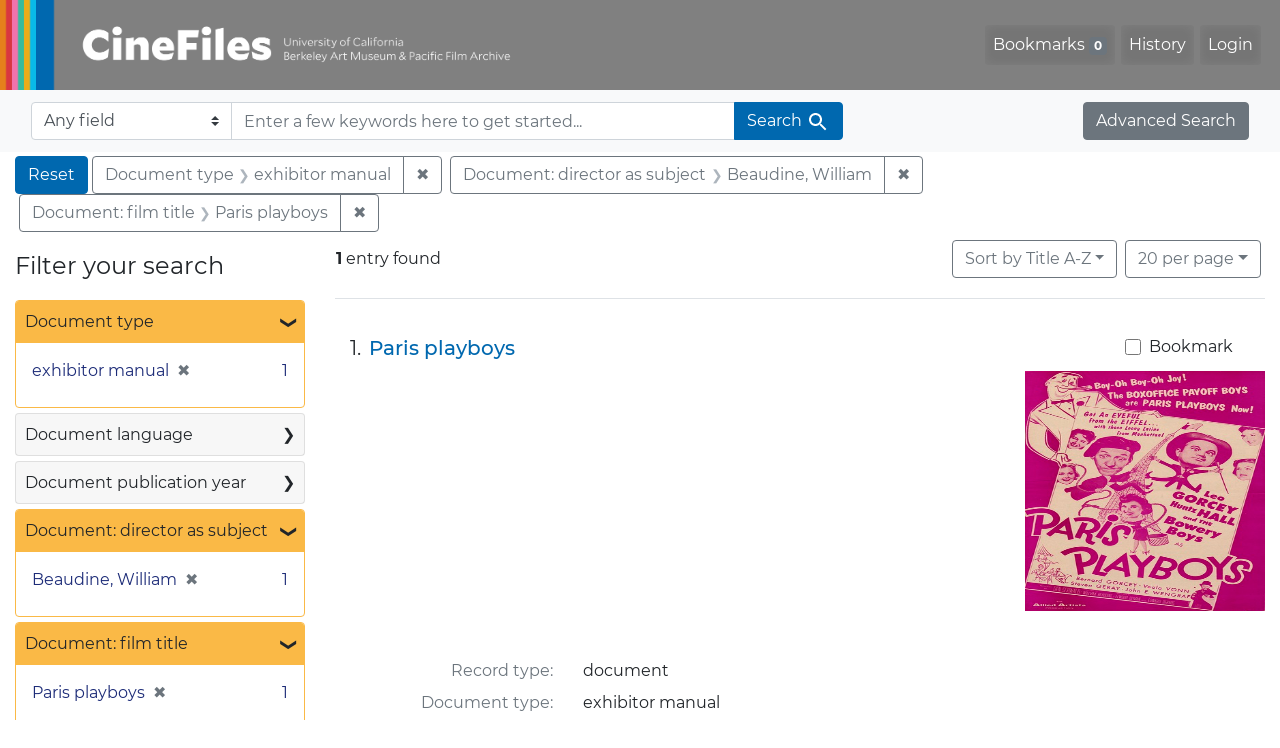

--- FILE ---
content_type: text/html; charset=utf-8
request_url: https://cinefiles.bampfa.berkeley.edu/?f%5Bdirector_ss%5D%5B%5D=Beaudine%2C+William&f%5Bdoctype_s%5D%5B%5D=exhibitor+manual&f%5Bfilmtitle_ss%5D%5B%5D=Paris+playboys&per_page=20&sort=common_title_ss+asc
body_size: 7229
content:



<!DOCTYPE html>
<html class="no-js" lang="en">
  <head>
    <!-- Google tag (gtag.js) -->
    <!-- CS-9131 -->
    <script async src="https://www.googletagmanager.com/gtag/js?id=G-F36LY096KS"></script>
    <script>
      window.dataLayer = window.dataLayer || [];
      function gtag(){dataLayer.push(arguments);}
      gtag('js', new Date());

      gtag('config', 'G-F36LY096KS');
    </script>

    <!-- HMP-380 -->
    <script async src='https://siteimproveanalytics.com/js/siteanalyze_6294756.js'></script>

    <meta charset="utf-8">
    <meta http-equiv="Content-Type" content="text/html; charset=utf-8">
    <meta name="viewport" content="width=device-width, initial-scale=1, shrink-to-fit=no">

    <!-- Internet Explorer use the highest version available -->
    <meta http-equiv="X-UA-Compatible" content="IE=edge">

    <title>Document type: exhibitor manual / Document: director as subject: Beaudine, William / Document: film title: Paris playboys - CineFiles Search Results</title>
    <link href="https://cinefiles.bampfa.berkeley.edu/catalog/opensearch.xml" title="CineFiles" type="application/opensearchdescription+xml" rel="search" />
    <link rel="icon" type="image/x-icon" href="/assets/favicon-1f0110409ab0fbad9ace613013f97b1a538d058ac625dd929274d5dfd74bc92f.png" />
    <link rel="stylesheet" href="/assets/application-d20ef64e485579514ca28bd1390269d6b0f037c6aa05b5cc5a8bce1180a6c68c.css" media="all" />
    <script src="/assets/application-259ee017fd9a8722ab452651f01d10bf484797daee30149bf2e2b61549316aa7.js"></script>

    <meta name="csrf-param" content="authenticity_token" />
<meta name="csrf-token" content="Gy4KtwhlWGHVGeCQW2t-rtbsevIxARcJFQI5AnYJwgYEtFUkit5sDb_3ropS2_keK1YUDElsOCWKLxfMizRLeg" />
      <meta name="totalResults" content="1" />
<meta name="startIndex" content="0" />
<meta name="itemsPerPage" content="20" />

  <link rel="alternate" type="application/rss+xml" title="RSS for results" href="/catalog.rss?f%5Bdirector_ss%5D%5B%5D=Beaudine%2C+William&amp;f%5Bdoctype_s%5D%5B%5D=exhibitor+manual&amp;f%5Bfilmtitle_ss%5D%5B%5D=Paris+playboys&amp;per_page=20&amp;sort=common_title_ss+asc" />
  <link rel="alternate" type="application/atom+xml" title="Atom for results" href="/catalog.atom?f%5Bdirector_ss%5D%5B%5D=Beaudine%2C+William&amp;f%5Bdoctype_s%5D%5B%5D=exhibitor+manual&amp;f%5Bfilmtitle_ss%5D%5B%5D=Paris+playboys&amp;per_page=20&amp;sort=common_title_ss+asc" />
  <link rel="alternate" type="application/json" title="JSON" href="/catalog.json?f%5Bdirector_ss%5D%5B%5D=Beaudine%2C+William&amp;f%5Bdoctype_s%5D%5B%5D=exhibitor+manual&amp;f%5Bfilmtitle_ss%5D%5B%5D=Paris+playboys&amp;per_page=20&amp;sort=common_title_ss+asc" />


    <meta name="twitter:card" content="summary_large_image"/>
<meta name="twitter:site" content="@bampfa"/>
  <meta property="og:url"         content="https://cinefiles.bampfa.berkeley.edu/"/>
  <meta property="og:title"       content="CineFiles" />
  <meta property="og:creator" content="UC Berkeley Art Museum and Pacific Film Archive" />
  <meta property="og:description" content="CineFiles is a free online database of film documentation and ephemera" />
  <meta property="og:image"       content="https://cinefiles.bampfa.berkeley.edu/site_image.jpg" />
  <meta property="twitter:image:alt" content="Three frames of film from Bruce Baillie's All My Life"/>



  </head>
  <body class="blacklight-catalog blacklight-catalog-index">
    <nav id="skip-link" role="navigation" aria-label="Skip links">
      <a class="element-invisible element-focusable rounded-bottom py-2 px-3" data-turbolinks="false" href="#search_field">Skip to search</a>
      <a class="element-invisible element-focusable rounded-bottom py-2 px-3" data-turbolinks="false" href="#main-container">Skip to main content</a>
          <a class="element-invisible element-focusable rounded-bottom py-2 px-3" data-turbolinks="false" href="#documents">Skip to first result</a>

    </nav>
    <nav class="navbar navbar-expand-md navbar-dark bg-dark topbar p-0 pr-3" role="navigation">
  <div class="container-fluid p-0">
    <a class="navbar-brand m-0 p-0" href="/" title="CineFiles homepage">
      <img src="/header-cinefiles.png" alt="cinefiles banner logo, with multiple color stripes at left, the word cinefiles, and the phrase university of california berkeley art museum and pacific film archive">
    </a>
    <button class="navbar-toggler" type="button" data-toggle="collapse" data-bs-toggle="collapse" data-target="#user-util-collapse" data-bs-target="#user-util-collapse" aria-controls="user-util-collapse" aria-expanded="false" aria-label="Toggle navigation">
      <span class="navbar-toggler-icon"></span>
    </button>
    <div class="collapse navbar-collapse justify-content-md-end pl-2 pl-md-0" id="user-util-collapse">
      <ul aria-label="main navigation links" class="navbar-nav">
  
    <li class="nav-item"><a id="bookmarks_nav" class="nav-link" href="/bookmarks">
  Bookmarks
<span class="badge badge-secondary bg-secondary" data-role='bookmark-counter'>0</span>
</a></li>

    <li class="nav-item"><a aria-label="Search History" class="nav-link" href="/search_history">History</a>
</li>

    <li class="nav-item">
      <a class="nav-link" href="/users/sign_in">Login</a>
    </li>
</ul>

    </div>
  </div>
</nav>

<div class="navbar navbar-search bg-light mb-1" role="search">
  <div class="container-fluid">
    <form class="search-query-form" action="https://cinefiles.bampfa.berkeley.edu/" accept-charset="UTF-8" method="get">
  <input type="hidden" name="f[director_ss][]" value="Beaudine, William" autocomplete="off" />
<input type="hidden" name="f[doctype_s][]" value="exhibitor manual" autocomplete="off" />
<input type="hidden" name="f[filmtitle_ss][]" value="Paris playboys" autocomplete="off" />
<input type="hidden" name="per_page" value="20" autocomplete="off" />
<input type="hidden" name="sort" value="common_title_ss asc" autocomplete="off" />
    <label for="search-bar-search_field" class="sr-only visually-hidden">Search in</label>
  <div class="input-group">
    

      <select name="search_field" id="search-bar-search_field" class="custom-select form-select search-field" autocomplete="off"><option value="text">Any field</option>
<option value="doctype_txt">Document type</option>
<option value="source_txt">Document source</option>
<option value="author_txt">Document author</option>
<option value="doclanguage_txt">Document language</option>
<option value="pubdate_txt">Document publication year</option>
<option value="director_txt">Document: director as subject</option>
<option value="title_txt">Document: film title</option>
<option value="country_txt">Document: film country</option>
<option value="filmyear_txt">Document: film year</option>
<option value="filmlanguage_txt">Document: film language</option>
<option value="docnamesubject_txt">Document name subject</option>
<option value="film_id_ss">Film ID</option></select>

    <input type="text" name="q" id="search-bar-q" placeholder="Enter a few keywords here to get started..." class="search-q q form-control rounded-0" autocomplete="on" aria-label="search for keywords" data-autocomplete-enabled="false" />

    <span class="input-group-append">
      
      <button class="btn btn-primary search-btn" type="submit" id="search-bar-search"><span class="submit-search-text">Search</span><span class="blacklight-icons blacklight-icon-search" aria-hidden="true"><?xml version="1.0"?>
<svg width="24" height="24" viewBox="0 0 24 24" role="img">
  <path fill="none" d="M0 0h24v24H0V0z"/>
  <path d="M15.5 14h-.79l-.28-.27C15.41 12.59 16 11.11 16 9.5 16 5.91 13.09 3 9.5 3S3 5.91 3 9.5 5.91 16 9.5 16c1.61 0 3.09-.59 4.23-1.57l.27.28v.79l5 4.99L20.49 19l-4.99-5zm-6 0C7.01 14 5 11.99 5 9.5S7.01 5 9.5 5 14 7.01 14 9.5 11.99 14 9.5 14z"/>
</svg>
</span></button>
    </span>
  </div>
</form>

    <a class="advanced_search btn btn-secondary" href="/advanced?f%5Bdirector_ss%5D%5B%5D=Beaudine%2C+William&amp;f%5Bdoctype_s%5D%5B%5D=exhibitor+manual&amp;f%5Bfilmtitle_ss%5D%5B%5D=Paris+playboys&amp;per_page=20&amp;sort=common_title_ss+asc">Advanced Search</a>
  </div>
</div>

  <main id="main-container" class="container-fluid" role="main" aria-label="Main content">
      <h1 class="sr-only visually-hidden top-content-title">Search</h1>

      <div id="appliedParams" class="clearfix constraints-container">
      <h2 class="sr-only visually-hidden">Search Constraints</h2>

      <a class="catalog_startOverLink btn btn-primary" aria-label="Reset Search" href="/">Reset</a>

      <span class="constraints-label sr-only visually-hidden">You searched for:</span>
      
<span class="btn-group applied-filter constraint filter filter-doctype_s">
  <span class="constraint-value btn btn-outline-secondary">
      <span class="filter-name">Document type</span>
      <span class="filter-value">exhibitor manual</span>
  </span>
    <a class="btn btn-outline-secondary remove" href="/?f%5Bdirector_ss%5D%5B%5D=Beaudine%2C+William&amp;f%5Bfilmtitle_ss%5D%5B%5D=Paris+playboys&amp;per_page=20&amp;sort=common_title_ss+asc">
      <span class="remove-icon" aria-hidden="true">✖</span>
      <span class="sr-only visually-hidden">
        Remove constraint Document type: exhibitor manual
      </span>
</a></span>



<span class="btn-group applied-filter constraint filter filter-director_ss">
  <span class="constraint-value btn btn-outline-secondary">
      <span class="filter-name">Document: director as subject</span>
      <span class="filter-value">Beaudine, William</span>
  </span>
    <a class="btn btn-outline-secondary remove" href="/?f%5Bdoctype_s%5D%5B%5D=exhibitor+manual&amp;f%5Bfilmtitle_ss%5D%5B%5D=Paris+playboys&amp;per_page=20&amp;sort=common_title_ss+asc">
      <span class="remove-icon" aria-hidden="true">✖</span>
      <span class="sr-only visually-hidden">
        Remove constraint Document: director as subject: Beaudine, William
      </span>
</a></span>



<span class="btn-group applied-filter constraint filter filter-filmtitle_ss">
  <span class="constraint-value btn btn-outline-secondary">
      <span class="filter-name">Document: film title</span>
      <span class="filter-value">Paris playboys</span>
  </span>
    <a class="btn btn-outline-secondary remove" href="/?f%5Bdirector_ss%5D%5B%5D=Beaudine%2C+William&amp;f%5Bdoctype_s%5D%5B%5D=exhibitor+manual&amp;per_page=20&amp;sort=common_title_ss+asc">
      <span class="remove-icon" aria-hidden="true">✖</span>
      <span class="sr-only visually-hidden">
        Remove constraint Document: film title: Paris playboys
      </span>
</a></span>


    </div>



    <div class="row">
  <div class="col-md-12">
    <div id="main-flashes">
      <div class="flash_messages">
    
    
    
    
</div>

    </div>
  </div>
</div>


    <div class="row">
          <section id="content" class="col-lg-9 order-last" aria-label="search results">
      
  





<div id="sortAndPerPage" class="sort-pagination d-md-flex justify-content-between" role="navigation" aria-label="Results">
  <section class="pagination">
      <div class="page-links">
      <span class="page-entries">
        <strong>1</strong> entry found
      </span>
    </div>

</section>

  <div class="search-widgets">
          <div id="sort-dropdown" class="btn-group sort-dropdown">
  <button name="button" type="submit" class="btn btn-outline-secondary dropdown-toggle" aria-expanded="false" data-toggle="dropdown" data-bs-toggle="dropdown">Sort<span class="d-none d-sm-inline"> by Title A-Z</span><span class="caret"></span></button>

  <div class="dropdown-menu" role="menu">
      <a class="dropdown-item active" role="menuitem" aria-current="page" href="/?f%5Bdirector_ss%5D%5B%5D=Beaudine%2C+William&amp;f%5Bdoctype_s%5D%5B%5D=exhibitor+manual&amp;f%5Bfilmtitle_ss%5D%5B%5D=Paris+playboys&amp;per_page=20&amp;sort=common_title_ss+asc">Title A-Z</a>
      <a class="dropdown-item " role="menuitem" href="/?f%5Bdirector_ss%5D%5B%5D=Beaudine%2C+William&amp;f%5Bdoctype_s%5D%5B%5D=exhibitor+manual&amp;f%5Bfilmtitle_ss%5D%5B%5D=Paris+playboys&amp;per_page=20&amp;sort=common_title_ss+desc">Title Z-A</a>
      <a class="dropdown-item " role="menuitem" href="/?f%5Bdirector_ss%5D%5B%5D=Beaudine%2C+William&amp;f%5Bdoctype_s%5D%5B%5D=exhibitor+manual&amp;f%5Bfilmtitle_ss%5D%5B%5D=Paris+playboys&amp;per_page=20&amp;sort=pubdatescalar_s+asc">Document publication date</a>
      <a class="dropdown-item " role="menuitem" href="/?f%5Bdirector_ss%5D%5B%5D=Beaudine%2C+William&amp;f%5Bdoctype_s%5D%5B%5D=exhibitor+manual&amp;f%5Bfilmtitle_ss%5D%5B%5D=Paris+playboys&amp;per_page=20&amp;sort=film_year_ss+asc">Film release date</a>
  </div>
</div>



          <span class="sr-only visually-hidden">Number of results to display per page</span>
  <div id="per_page-dropdown" class="btn-group per_page-dropdown">
  <button name="button" type="submit" class="btn btn-outline-secondary dropdown-toggle" aria-expanded="false" data-toggle="dropdown" data-bs-toggle="dropdown">20<span class="sr-only visually-hidden"> per page</span><span class="d-none d-sm-inline"> per page</span><span class="caret"></span></button>

  <div class="dropdown-menu" role="menu">
      <a class="dropdown-item " role="menuitem" href="/?f%5Bdirector_ss%5D%5B%5D=Beaudine%2C+William&amp;f%5Bdoctype_s%5D%5B%5D=exhibitor+manual&amp;f%5Bfilmtitle_ss%5D%5B%5D=Paris+playboys&amp;per_page=10&amp;sort=common_title_ss+asc">10<span class="sr-only visually-hidden"> per page</span></a>
      <a class="dropdown-item active" role="menuitem" aria-current="page" href="/?f%5Bdirector_ss%5D%5B%5D=Beaudine%2C+William&amp;f%5Bdoctype_s%5D%5B%5D=exhibitor+manual&amp;f%5Bfilmtitle_ss%5D%5B%5D=Paris+playboys&amp;per_page=20&amp;sort=common_title_ss+asc">20<span class="sr-only visually-hidden"> per page</span></a>
      <a class="dropdown-item " role="menuitem" href="/?f%5Bdirector_ss%5D%5B%5D=Beaudine%2C+William&amp;f%5Bdoctype_s%5D%5B%5D=exhibitor+manual&amp;f%5Bfilmtitle_ss%5D%5B%5D=Paris+playboys&amp;per_page=50&amp;sort=common_title_ss+asc">50<span class="sr-only visually-hidden"> per page</span></a>
      <a class="dropdown-item " role="menuitem" href="/?f%5Bdirector_ss%5D%5B%5D=Beaudine%2C+William&amp;f%5Bdoctype_s%5D%5B%5D=exhibitor+manual&amp;f%5Bfilmtitle_ss%5D%5B%5D=Paris+playboys&amp;per_page=100&amp;sort=common_title_ss+asc">100<span class="sr-only visually-hidden"> per page</span></a>
  </div>
</div>


        

</div>
</div>


<h2 class="sr-only visually-hidden">Search Results</h2>

  <div id="documents" class="documents-list" tabindex="-1">
  <article data-document-id="25847" data-document-counter="1" itemscope="itemscope" itemtype="http://schema.org/Thing" class="document document-position-1">
  
        <div class="documentHeader row">

  <h3 class="index_title document-title-heading col-sm-9 col-lg-10">
      <span class="document-counter">
        1. 
      </span>
    <a data-context-href="/catalog/25847/track?counter=1&amp;document_id=25847&amp;per_page=20&amp;search_id=130169437" href="/catalog/25847">Paris playboys</a>
  </h3>

      <div class="index-document-functions col-sm-3 col-lg-2">
        <form class="bookmark-toggle" data-doc-id="25847" data-present="In Bookmarks&lt;span class=&quot;sr-only&quot;&gt;: document titled Paris playboys. Search result 1&lt;/span&gt;" data-absent="Bookmark &lt;span class=&quot;sr-only&quot;&gt;document titled Paris playboys. Search result 1&lt;/span&gt;" data-inprogress="Saving..." action="/bookmarks/25847" accept-charset="UTF-8" method="post"><input type="hidden" name="_method" value="put" autocomplete="off" /><input type="hidden" name="authenticity_token" value="oWWzLWcg_ALAaQ7gWlMZ6XtYvpbaNp1RvED_IBT_jPJwh3vxBURWcUy3CyagqYeXwqQBHZFGepmeP5AJS0f2zQ" autocomplete="off" />
  <input type="submit" name="commit" value="Bookmark" id="bookmark_toggle_25847" class="bookmark-add btn btn-outline-secondary" data-disable-with="Bookmark" />
</form>


</div>

</div>


  <div class="document-thumbnail">
      <a data-context-href="/catalog/25847/track?counter=1&amp;document_id=25847&amp;per_page=20&amp;search_id=130169437" aria-hidden="true" tabindex="-1" href="/catalog/25847"><img alt="exhibitor manual page 1 of 6 titled Paris playboys, source: Allied Artists Pictures Corporation" src="https://webapps.cspace.berkeley.edu/cinefiles/imageserver/blobs/ffb0c97d-4226-489a-bc9e/derivatives/Medium/content" /></a>
  </div>

<dl class="document-metadata dl-invert row">
    <dt class="blacklight-common_doctype_s col-md-3">    Record type:
</dt>
  <dd class="col-md-9 blacklight-common_doctype_s">    document
</dd>

    <dt class="blacklight-doctype_s col-md-3">    Document type:
</dt>
  <dd class="col-md-9 blacklight-doctype_s">    exhibitor manual
</dd>

    <dt class="blacklight-pubdate_s col-md-3">    Publication date:
</dt>
  <dd class="col-md-9 blacklight-pubdate_s">    1954
</dd>

    <dt class="blacklight-source_s col-md-3">    Document source:
</dt>
  <dd class="col-md-9 blacklight-source_s">    Allied Artists Pictures Corporation
</dd>

    <dt class="blacklight-has_ss col-md-3">    Document contains:
</dt>
  <dd class="col-md-9 blacklight-has_ss">    bibliography, box info, filmography, and production co
</dd>

    <dt class="blacklight-pages_s col-md-3">    Number of pages:
</dt>
  <dd class="col-md-9 blacklight-pages_s">    6
</dd>

    <dt class="blacklight-film_info_ss col-md-3">    Related films:
</dt>
  <dd class="col-md-9 blacklight-film_info_ss">    <div><ul><li><a href="/catalog/pfafilm28347">Paris playboys</a> — Beaudine, William — United States — 1954</li></ul></div>
</dd>

</dl>



  
</article>
</div>





    </section>

    <section id="sidebar" class="page-sidebar col-lg-3 order-first" aria-label="limit your search">
          <div id="facets" class="facets sidenav facets-toggleable-md">
  <div class="facets-header">
    <h2 class="facets-heading">Filter your search</h2>

    <button class="navbar-toggler navbar-toggler-right" type="button" data-toggle="collapse" data-target="#facet-panel-collapse" data-bs-toggle="collapse" data-bs-target="#facet-panel-collapse" aria-controls="facet-panel-collapse" aria-expanded="false" aria-label="Toggle facets">
      <span class="navbar-toggler-icon"></span>
</button>  </div>

  <div id="facet-panel-collapse" class="facets-collapse collapse">
      <div class="card facet-limit blacklight-doctype_s facet-limit-active">
  <h3 class="card-header p-0 facet-field-heading" id="facet-doctype_s-header">
    <button
      type="button"
      class="btn w-100 d-block btn-block p-2 text-start text-left collapse-toggle "
      data-toggle="collapse"
      data-bs-toggle="collapse"
      data-target="#facet-doctype_s"
      data-bs-target="#facet-doctype_s"
      aria-expanded="true"
    >
          Document type

      <span aria-hidden="true">❯</span>
    </button>
  </h3>
  <div
    id="facet-doctype_s"
    aria-labelledby="facet-doctype_s-header"
    class="panel-collapse facet-content collapse show"
    role="region"
  >
    <div class="card-body">
              
    <ul aria-label="Document type options" class="facet-values list-unstyled">
      <li><span class="facet-label"><span class="selected">exhibitor manual</span><a class="remove" rel="nofollow" href="/?f%5Bdirector_ss%5D%5B%5D=Beaudine%2C+William&amp;f%5Bfilmtitle_ss%5D%5B%5D=Paris+playboys&amp;per_page=20&amp;sort=common_title_ss+asc"><span class="remove-icon" aria-hidden="true">✖</span><span class="sr-only visually-hidden">Remove constraint Document type: exhibitor manual</span></a></span><span class="selected facet-count">1<span class="sr-only"> objects</span></span></li>
    </ul>




    </div>
  </div>
</div>

<div class="card facet-limit blacklight-doclanguage_ss ">
  <h3 class="card-header p-0 facet-field-heading" id="facet-doclanguage_ss-header">
    <button
      type="button"
      class="btn w-100 d-block btn-block p-2 text-start text-left collapse-toggle collapsed"
      data-toggle="collapse"
      data-bs-toggle="collapse"
      data-target="#facet-doclanguage_ss"
      data-bs-target="#facet-doclanguage_ss"
      aria-expanded="false"
    >
          Document language

      <span aria-hidden="true">❯</span>
    </button>
  </h3>
  <div
    id="facet-doclanguage_ss"
    aria-labelledby="facet-doclanguage_ss-header"
    class="panel-collapse facet-content collapse "
    role="region"
  >
    <div class="card-body">
              
    <ul aria-label="Document language options" class="facet-values list-unstyled">
      <li><span class="facet-label"><a class="facet-select" rel="nofollow" href="/?f%5Bdirector_ss%5D%5B%5D=Beaudine%2C+William&amp;f%5Bdoclanguage_ss%5D%5B%5D=English&amp;f%5Bdoctype_s%5D%5B%5D=exhibitor+manual&amp;f%5Bfilmtitle_ss%5D%5B%5D=Paris+playboys&amp;per_page=20&amp;sort=common_title_ss+asc">English</a></span><span class="facet-count">1<span class="sr-only"> objects</span></span></li>
    </ul>




    </div>
  </div>
</div>

<div class="card facet-limit blacklight-pubdate_i ">
  <h3 class="card-header p-0 facet-field-heading" id="facet-pubdate_i-header">
    <button
      type="button"
      class="btn w-100 d-block btn-block p-2 text-start text-left collapse-toggle collapsed"
      data-toggle="collapse"
      data-bs-toggle="collapse"
      data-target="#facet-pubdate_i"
      data-bs-target="#facet-pubdate_i"
      aria-expanded="false"
    >
          Document publication year

      <span aria-hidden="true">❯</span>
    </button>
  </h3>
  <div
    id="facet-pubdate_i"
    aria-labelledby="facet-pubdate_i-header"
    class="panel-collapse facet-content collapse "
    role="region"
  >
    <div class="card-body">
          <div class="limit_content range_limit pubdate_i-config blrl-plot-config">

      <!-- no results profile if missing is selected -->
        <!-- you can hide this if you want, but it has to be on page if you want
             JS slider and calculated facets to show up, JS sniffs it. -->
        <div class="profile">

              <div class="distribution subsection chart_js">
                <!-- if  we already fetched segments from solr, display them
                     here. Otherwise, display a link to fetch them, which JS
                     will AJAX fetch.  -->
                  <a class="load_distribution" href="https://cinefiles.bampfa.berkeley.edu/catalog/range_limit?f%5Bdirector_ss%5D%5B%5D=Beaudine%2C+William&amp;f%5Bdoctype_s%5D%5B%5D=exhibitor+manual&amp;f%5Bfilmtitle_ss%5D%5B%5D=Paris+playboys&amp;per_page=20&amp;range_end=1954&amp;range_field=pubdate_i&amp;range_start=1954&amp;sort=common_title_ss+asc">View distribution</a>
              </div>
            <p class="range subsection slider_js">
              Current results range from <span class="min">1954</span> to <span class="max">1954</span>
            </p>
        </div>

        <form class="range_limit subsection form-inline range_pubdate_i d-flex justify-content-center" action="https://cinefiles.bampfa.berkeley.edu/" accept-charset="UTF-8" method="get">
  <input type="hidden" name="f[director_ss][]" value="Beaudine, William" autocomplete="off" />
<input type="hidden" name="f[doctype_s][]" value="exhibitor manual" autocomplete="off" />
<input type="hidden" name="f[filmtitle_ss][]" value="Paris playboys" autocomplete="off" />
<input type="hidden" name="per_page" value="20" autocomplete="off" />
<input type="hidden" name="sort" value="common_title_ss asc" autocomplete="off" />

  <div class="input-group input-group-sm mb-3 flex-nowrap range-limit-input-group">
    <input type="number" name="range[pubdate_i][begin]" id="range-pubdate_i-begin" class="form-control text-center range_begin" /><label class="sr-only visually-hidden" for="range-pubdate_i-begin">Document publication year range begin</label>
    <input type="number" name="range[pubdate_i][end]" id="range-pubdate_i-end" class="form-control text-center range_end" /><label class="sr-only visually-hidden" for="range-pubdate_i-end">Document publication year range end</label>
    <div class="input-group-append">
      <input type="submit" value="Apply" class="submit btn btn-secondary" aria-label="Apply Document publication year range limits" data-disable-with="Apply" />
    </div>
  </div>
</form>

        <div class="more_facets"><a data-blacklight-modal="trigger" href="/catalog/facet/pubdate_i?f%5Bdirector_ss%5D%5B%5D=Beaudine%2C+William&amp;f%5Bdoctype_s%5D%5B%5D=exhibitor+manual&amp;f%5Bfilmtitle_ss%5D%5B%5D=Paris+playboys&amp;per_page=20&amp;sort=common_title_ss+asc">View larger <span aria-hidden="true">&raquo;</span><span class="sr-only">Document publication year</span></a></div>

    </div>


    </div>
  </div>
</div>

<div class="card facet-limit blacklight-director_ss facet-limit-active">
  <h3 class="card-header p-0 facet-field-heading" id="facet-director_ss-header">
    <button
      type="button"
      class="btn w-100 d-block btn-block p-2 text-start text-left collapse-toggle "
      data-toggle="collapse"
      data-bs-toggle="collapse"
      data-target="#facet-director_ss"
      data-bs-target="#facet-director_ss"
      aria-expanded="true"
    >
          Document: director as subject

      <span aria-hidden="true">❯</span>
    </button>
  </h3>
  <div
    id="facet-director_ss"
    aria-labelledby="facet-director_ss-header"
    class="panel-collapse facet-content collapse show"
    role="region"
  >
    <div class="card-body">
              
    <ul aria-label="Document: director as subject options" class="facet-values list-unstyled">
      <li><span class="facet-label"><span class="selected">Beaudine, William</span><a class="remove" rel="nofollow" href="/?f%5Bdoctype_s%5D%5B%5D=exhibitor+manual&amp;f%5Bfilmtitle_ss%5D%5B%5D=Paris+playboys&amp;per_page=20&amp;sort=common_title_ss+asc"><span class="remove-icon" aria-hidden="true">✖</span><span class="sr-only visually-hidden">Remove constraint Document: director as subject: Beaudine, William</span></a></span><span class="selected facet-count">1<span class="sr-only"> objects</span></span></li>
    </ul>




    </div>
  </div>
</div>

<div class="card facet-limit blacklight-filmtitle_ss facet-limit-active">
  <h3 class="card-header p-0 facet-field-heading" id="facet-filmtitle_ss-header">
    <button
      type="button"
      class="btn w-100 d-block btn-block p-2 text-start text-left collapse-toggle "
      data-toggle="collapse"
      data-bs-toggle="collapse"
      data-target="#facet-filmtitle_ss"
      data-bs-target="#facet-filmtitle_ss"
      aria-expanded="true"
    >
          Document: film title

      <span aria-hidden="true">❯</span>
    </button>
  </h3>
  <div
    id="facet-filmtitle_ss"
    aria-labelledby="facet-filmtitle_ss-header"
    class="panel-collapse facet-content collapse show"
    role="region"
  >
    <div class="card-body">
              
    <ul aria-label="Document: film title options" class="facet-values list-unstyled">
      <li><span class="facet-label"><span class="selected">Paris playboys</span><a class="remove" rel="nofollow" href="/?f%5Bdirector_ss%5D%5B%5D=Beaudine%2C+William&amp;f%5Bdoctype_s%5D%5B%5D=exhibitor+manual&amp;per_page=20&amp;sort=common_title_ss+asc"><span class="remove-icon" aria-hidden="true">✖</span><span class="sr-only visually-hidden">Remove constraint Document: film title: Paris playboys</span></a></span><span class="selected facet-count">1<span class="sr-only"> objects</span></span></li>
    </ul>




    </div>
  </div>
</div>

<div class="card facet-limit blacklight-country_ss ">
  <h3 class="card-header p-0 facet-field-heading" id="facet-country_ss-header">
    <button
      type="button"
      class="btn w-100 d-block btn-block p-2 text-start text-left collapse-toggle collapsed"
      data-toggle="collapse"
      data-bs-toggle="collapse"
      data-target="#facet-country_ss"
      data-bs-target="#facet-country_ss"
      aria-expanded="false"
    >
          Document: film country of production

      <span aria-hidden="true">❯</span>
    </button>
  </h3>
  <div
    id="facet-country_ss"
    aria-labelledby="facet-country_ss-header"
    class="panel-collapse facet-content collapse "
    role="region"
  >
    <div class="card-body">
              
    <ul aria-label="Document: film country of production options" class="facet-values list-unstyled">
      <li><span class="facet-label"><a class="facet-select" rel="nofollow" href="/?f%5Bcountry_ss%5D%5B%5D=United+States&amp;f%5Bdirector_ss%5D%5B%5D=Beaudine%2C+William&amp;f%5Bdoctype_s%5D%5B%5D=exhibitor+manual&amp;f%5Bfilmtitle_ss%5D%5B%5D=Paris+playboys&amp;per_page=20&amp;sort=common_title_ss+asc">United States</a></span><span class="facet-count">1<span class="sr-only"> objects</span></span></li>
    </ul>




    </div>
  </div>
</div>

<div class="card facet-limit blacklight-filmyear_ss ">
  <h3 class="card-header p-0 facet-field-heading" id="facet-filmyear_ss-header">
    <button
      type="button"
      class="btn w-100 d-block btn-block p-2 text-start text-left collapse-toggle collapsed"
      data-toggle="collapse"
      data-bs-toggle="collapse"
      data-target="#facet-filmyear_ss"
      data-bs-target="#facet-filmyear_ss"
      aria-expanded="false"
    >
          Document: film production year

      <span aria-hidden="true">❯</span>
    </button>
  </h3>
  <div
    id="facet-filmyear_ss"
    aria-labelledby="facet-filmyear_ss-header"
    class="panel-collapse facet-content collapse "
    role="region"
  >
    <div class="card-body">
              
    <ul aria-label="Document: film production year options" class="facet-values list-unstyled">
      <li><span class="facet-label"><a class="facet-select" rel="nofollow" href="/?f%5Bdirector_ss%5D%5B%5D=Beaudine%2C+William&amp;f%5Bdoctype_s%5D%5B%5D=exhibitor+manual&amp;f%5Bfilmtitle_ss%5D%5B%5D=Paris+playboys&amp;f%5Bfilmyear_ss%5D%5B%5D=1954&amp;per_page=20&amp;sort=common_title_ss+asc">1954</a></span><span class="facet-count">1<span class="sr-only"> objects</span></span></li>
    </ul>




    </div>
  </div>
</div>

<div class="card facet-limit blacklight-filmlanguage_ss ">
  <h3 class="card-header p-0 facet-field-heading" id="facet-filmlanguage_ss-header">
    <button
      type="button"
      class="btn w-100 d-block btn-block p-2 text-start text-left collapse-toggle collapsed"
      data-toggle="collapse"
      data-bs-toggle="collapse"
      data-target="#facet-filmlanguage_ss"
      data-bs-target="#facet-filmlanguage_ss"
      aria-expanded="false"
    >
          Document: film language

      <span aria-hidden="true">❯</span>
    </button>
  </h3>
  <div
    id="facet-filmlanguage_ss"
    aria-labelledby="facet-filmlanguage_ss-header"
    class="panel-collapse facet-content collapse "
    role="region"
  >
    <div class="card-body">
              
    <ul aria-label="Document: film language options" class="facet-values list-unstyled">
      <li><span class="facet-label"><a class="facet-select" rel="nofollow" href="/?f%5Bdirector_ss%5D%5B%5D=Beaudine%2C+William&amp;f%5Bdoctype_s%5D%5B%5D=exhibitor+manual&amp;f%5Bfilmlanguage_ss%5D%5B%5D=English&amp;f%5Bfilmtitle_ss%5D%5B%5D=Paris+playboys&amp;per_page=20&amp;sort=common_title_ss+asc">English</a></span><span class="facet-count">1<span class="sr-only"> objects</span></span></li>
    </ul>




    </div>
  </div>
</div>

<div class="card facet-limit blacklight-film_year_i ">
  <h3 class="card-header p-0 facet-field-heading" id="facet-film_year_i-header">
    <button
      type="button"
      class="btn w-100 d-block btn-block p-2 text-start text-left collapse-toggle collapsed"
      data-toggle="collapse"
      data-bs-toggle="collapse"
      data-target="#facet-film_year_i"
      data-bs-target="#facet-film_year_i"
      aria-expanded="false"
    >
          Film release year

      <span aria-hidden="true">❯</span>
    </button>
  </h3>
  <div
    id="facet-film_year_i"
    aria-labelledby="facet-film_year_i-header"
    class="panel-collapse facet-content collapse "
    role="region"
  >
    <div class="card-body">
          <div class="limit_content range_limit film_year_i-config blrl-plot-config">

      <!-- no results profile if missing is selected -->
        <!-- you can hide this if you want, but it has to be on page if you want
             JS slider and calculated facets to show up, JS sniffs it. -->
        <div class="profile">
        </div>

        <form class="range_limit subsection form-inline range_film_year_i d-flex justify-content-center" action="https://cinefiles.bampfa.berkeley.edu/" accept-charset="UTF-8" method="get">
  <input type="hidden" name="f[director_ss][]" value="Beaudine, William" autocomplete="off" />
<input type="hidden" name="f[doctype_s][]" value="exhibitor manual" autocomplete="off" />
<input type="hidden" name="f[filmtitle_ss][]" value="Paris playboys" autocomplete="off" />
<input type="hidden" name="per_page" value="20" autocomplete="off" />
<input type="hidden" name="sort" value="common_title_ss asc" autocomplete="off" />

  <div class="input-group input-group-sm mb-3 flex-nowrap range-limit-input-group">
    <input type="number" name="range[film_year_i][begin]" id="range-film_year_i-begin" class="form-control text-center range_begin" /><label class="sr-only visually-hidden" for="range-film_year_i-begin">Film release year range begin</label>
    <input type="number" name="range[film_year_i][end]" id="range-film_year_i-end" class="form-control text-center range_end" /><label class="sr-only visually-hidden" for="range-film_year_i-end">Film release year range end</label>
    <div class="input-group-append">
      <input type="submit" value="Apply" class="submit btn btn-secondary" aria-label="Apply Film release year range limits" data-disable-with="Apply" />
    </div>
  </div>
</form>

        <div class="more_facets"><a data-blacklight-modal="trigger" href="/catalog/facet/film_year_i?f%5Bdirector_ss%5D%5B%5D=Beaudine%2C+William&amp;f%5Bdoctype_s%5D%5B%5D=exhibitor+manual&amp;f%5Bfilmtitle_ss%5D%5B%5D=Paris+playboys&amp;per_page=20&amp;sort=common_title_ss+asc">View larger <span aria-hidden="true">&raquo;</span><span class="sr-only">Film release year</span></a></div>

          <ul class="facet-values list-unstyled missing subsection">
  <li><span class="facet-label"><a class="facet-select" rel="nofollow" href="/?f%5Bdirector_ss%5D%5B%5D=Beaudine%2C+William&amp;f%5Bdoctype_s%5D%5B%5D=exhibitor+manual&amp;f%5Bfilmtitle_ss%5D%5B%5D=Paris+playboys&amp;per_page=20&amp;range%5B-film_year_i%5D%5B%5D=%5B%2A+TO+%2A%5D&amp;sort=common_title_ss+asc">[Missing]</a></span><span class="facet-count">1<span class="sr-only"> objects</span></span></li>
</ul>

    </div>


    </div>
  </div>
</div>

<div class="card facet-limit blacklight-common_doctype_s ">
  <h3 class="card-header p-0 facet-field-heading" id="facet-common_doctype_s-header">
    <button
      type="button"
      class="btn w-100 d-block btn-block p-2 text-start text-left collapse-toggle collapsed"
      data-toggle="collapse"
      data-bs-toggle="collapse"
      data-target="#facet-common_doctype_s"
      data-bs-target="#facet-common_doctype_s"
      aria-expanded="false"
    >
          Record type

      <span aria-hidden="true">❯</span>
    </button>
  </h3>
  <div
    id="facet-common_doctype_s"
    aria-labelledby="facet-common_doctype_s-header"
    class="panel-collapse facet-content collapse "
    role="region"
  >
    <div class="card-body">
              
    <ul aria-label="Record type options" class="facet-values list-unstyled">
      <li><span class="facet-label"><a class="facet-select" rel="nofollow" href="/?f%5Bcommon_doctype_s%5D%5B%5D=document&amp;f%5Bdirector_ss%5D%5B%5D=Beaudine%2C+William&amp;f%5Bdoctype_s%5D%5B%5D=exhibitor+manual&amp;f%5Bfilmtitle_ss%5D%5B%5D=Paris+playboys&amp;per_page=20&amp;sort=common_title_ss+asc">document</a></span><span class="facet-count">1<span class="sr-only"> objects</span></span></li>
    </ul>




    </div>
  </div>
</div>

</div></div>



    </section>

    </div>
  </main>

    <script src="https://use.fontawesome.com/4c5d5212e2.js"></script>
<footer class="site-footer container-fluid">
  <div class="row" >
    <ul aria-label="secondary navigation links" class="w-100 d-md-flex flex-wrap justify-content-between">
      <li>
        <a href="https://bampfa.org/cinefiles/" class="nav-link">Home</a>
      </li>
      <li>
        <a href="https://bampfa.org/cinefiles/about/" class="nav-link">About Us</a>
      </li>
      <li>
        <a href="https://bampfa.org/about/film-library-study-center/" class="nav-link">Contact Us</a>
      </li>
      <li>
        <a href="https://bampfa.org/cinefiles/about/comments/" class="nav-link">Comments</a>
      </li>
      <li>
        <a href="https://bampfa.org/cinefiles/about/help/" class="nav-link">Help</a>
       </li>
      <li class="social">
        <ul aria-label="social media links" class="d-flex flex-nowrap justify-content-between">
          <li class="pl-0">
            <a href="https://www.facebook.com/bampfa/" class="nav-link" title="BAMPFA facebook profile"><i class="fa fa-facebook" aria-hidden="false" role="img" aria-label="Facebook"></i></a>
          </li>
          <li>
            <a href="https://twitter.com/bampfa/" class="nav-link" title="BAMPFA twitter profile"><i class="fa fa-twitter" aria-hidden="false" role="img" aria-label="Twitter"></i></a>
          </li>
          <li>
            <a href="https://www.instagram.com/bampfa_filmlibrary/" class="nav-link" title="Instagram profile, BAMPFA Film Library"><i class="fa fa-instagram" aria-hidden="false" role="img" aria-label="Instagram"></i></a>
          </li>
        </ul>
      </li>
    </ul>
  </div>
  <div class="row">
    <hr>
  </div>
  <div class="row">
    <div class="col-sm-4 pb-4">
      <a href="https://bampfa.org"><img class="footer-logo" src="/header-logo-bampfa.png" alt="bampfa"></a>
    </div>
    <div class="col-sm-8">
      <p>
        Committed to
        <a href="https://dap.berkeley.edu/get-help/report-web-accessibility-issue">accessibility,</a>
        <a href="https://ophd.berkeley.edu/policies-and-procedures/nondiscrimination-policy-statement">nondiscrimination</a>
        <span aria-hidden="true">&amp;</span><span class="sr-only">and</span>
        <a href="https://security.berkeley.edu/policy/privacy-statement-uc-berkeley-websites">privacy.</a>
      </p>
      <p>CineFiles is made possible with generous support from the Louis B. Mayer Foundation.</p>
      <p>Past support for this project has been provided by the National Endowment for the Humanities,
        the Institute of Museum and Library Services, the Packard Humanities Institute,
        the Library Services and Technology Act, and individual donors.</p>
      <p>UC Berkeley's
        <a href="https://rtl.berkeley.edu">Research, Teaching and Learning (RTL)</a>
        provides technical infrastructure and support for
        <a href="https://research-it.berkeley.edu/projects/collectionspace">CollectionSpace</a>,
        and for this website, using <a href="https://projectblacklight.org/">
          <img src="/blacklight-logo-vectorized.svg" alt="blacklight" class="blacklight-logo">
        </a>
      </p>
      <p>&copy; 2026 The Regents of the University of California, all rights reserved.</p>
    </div>
  </div>
</footer>

    <div
  id="blacklight-modal"
  aria-hidden="true"
  aria-labelledby="modal-title"
  class="modal fade"
  role="dialog"
>
  <div id="focus-trap-begin"></div>
    <div class="modal-dialog modal-lg" role="document">
      <div class="modal-content">
      </div>
    </div>
  <div id="focus-trap-end"></div>
</div>

  </body>
</html>


--- FILE ---
content_type: text/html; charset=utf-8
request_url: https://cinefiles.bampfa.berkeley.edu/catalog/range_limit?f%5Bdirector_ss%5D%5B%5D=Beaudine%2C+William&f%5Bdoctype_s%5D%5B%5D=exhibitor+manual&f%5Bfilmtitle_ss%5D%5B%5D=Paris+playboys&per_page=20&range_end=1954&range_field=pubdate_i&range_start=1954&sort=common_title_ss+asc
body_size: 665
content:
<ul class="facet-values list-unstyled ">
  <li><span class="facet-label"><a class="facet-select" rel="nofollow" href="/?f%5Bdirector_ss%5D%5B%5D=Beaudine%2C+William&amp;f%5Bdoctype_s%5D%5B%5D=exhibitor+manual&amp;f%5Bfilmtitle_ss%5D%5B%5D=Paris+playboys&amp;per_page=20&amp;range%5Bpubdate_i%5D%5Bbegin%5D=1954&amp;range%5Bpubdate_i%5D%5Bend%5D=1954&amp;range_end=1954&amp;range_field=pubdate_i&amp;range_start=1954&amp;sort=common_title_ss+asc"><span class="single" data-blrl-single="1954">1954</span></a></span><span class="facet-count">1<span class="sr-only"> objects</span></span></li>
</ul>

